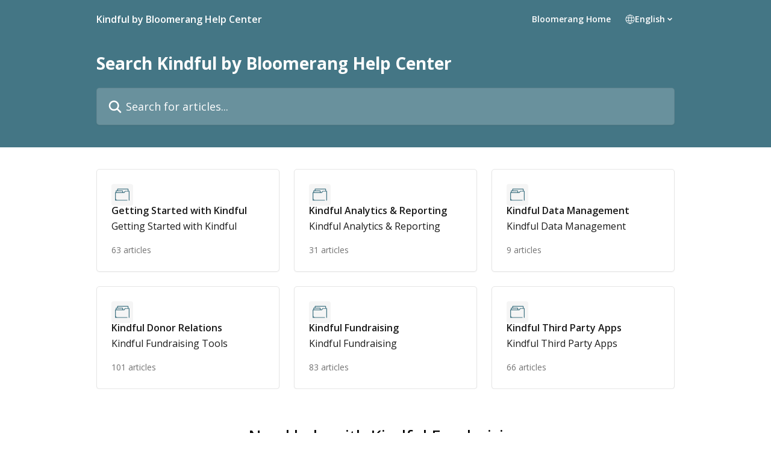

--- FILE ---
content_type: text/html; charset=utf-8
request_url: https://help.bloomerangkfl.com/en
body_size: 12305
content:
<!DOCTYPE html><html lang="en"><head><meta charSet="utf-8" data-next-head=""/><title data-next-head="">Kindful by Bloomerang Help Center</title><meta property="og:title" content="Kindful by Bloomerang Help Center" data-next-head=""/><meta name="twitter:title" content="Kindful by Bloomerang Help Center" data-next-head=""/><meta property="og:description" content="Kindful by Bloomerang Help Center" data-next-head=""/><meta name="twitter:description" content="Kindful by Bloomerang Help Center" data-next-head=""/><meta name="description" content="Kindful by Bloomerang Help Center" data-next-head=""/><meta property="og:type" content="website" data-next-head=""/><meta name="robots" content="all" data-next-head=""/><meta name="viewport" content="width=device-width, initial-scale=1" data-next-head=""/><link href="https://intercom.help/kindful-c33b4b/assets/favicon" rel="icon" data-next-head=""/><link rel="canonical" href="https://help.bloomerangkfl.com/en/" data-next-head=""/><link rel="alternate" href="https://help.bloomerangkfl.com/en/" hrefLang="en" data-next-head=""/><link rel="alternate" href="https://help.bloomerangkfl.com/en/" hrefLang="x-default" data-next-head=""/><link nonce="91hgJe/JOXkc7IJGBGO2paahO0GqS4utZH/Tq3rDMjk=" rel="preload" href="https://static.intercomassets.com/_next/static/css/3141721a1e975790.css" as="style"/><link nonce="91hgJe/JOXkc7IJGBGO2paahO0GqS4utZH/Tq3rDMjk=" rel="stylesheet" href="https://static.intercomassets.com/_next/static/css/3141721a1e975790.css" data-n-g=""/><link nonce="91hgJe/JOXkc7IJGBGO2paahO0GqS4utZH/Tq3rDMjk=" rel="preload" href="https://static.intercomassets.com/_next/static/css/13130565ff5657d1.css" as="style"/><link nonce="91hgJe/JOXkc7IJGBGO2paahO0GqS4utZH/Tq3rDMjk=" rel="stylesheet" href="https://static.intercomassets.com/_next/static/css/13130565ff5657d1.css"/><noscript data-n-css="91hgJe/JOXkc7IJGBGO2paahO0GqS4utZH/Tq3rDMjk="></noscript><script defer="" nonce="91hgJe/JOXkc7IJGBGO2paahO0GqS4utZH/Tq3rDMjk=" nomodule="" src="https://static.intercomassets.com/_next/static/chunks/polyfills-42372ed130431b0a.js"></script><script defer="" src="https://static.intercomassets.com/_next/static/chunks/5691.a412599123a5069e.js" nonce="91hgJe/JOXkc7IJGBGO2paahO0GqS4utZH/Tq3rDMjk="></script><script src="https://static.intercomassets.com/_next/static/chunks/webpack-bddfdcefc2f9fcc5.js" nonce="91hgJe/JOXkc7IJGBGO2paahO0GqS4utZH/Tq3rDMjk=" defer=""></script><script src="https://static.intercomassets.com/_next/static/chunks/framework-1f1b8d38c1d86c61.js" nonce="91hgJe/JOXkc7IJGBGO2paahO0GqS4utZH/Tq3rDMjk=" defer=""></script><script src="https://static.intercomassets.com/_next/static/chunks/main-867d51f9867933e7.js" nonce="91hgJe/JOXkc7IJGBGO2paahO0GqS4utZH/Tq3rDMjk=" defer=""></script><script src="https://static.intercomassets.com/_next/static/chunks/pages/_app-48cb5066bcd6f6c7.js" nonce="91hgJe/JOXkc7IJGBGO2paahO0GqS4utZH/Tq3rDMjk=" defer=""></script><script src="https://static.intercomassets.com/_next/static/chunks/d0502abb-aa607f45f5026044.js" nonce="91hgJe/JOXkc7IJGBGO2paahO0GqS4utZH/Tq3rDMjk=" defer=""></script><script src="https://static.intercomassets.com/_next/static/chunks/6190-ef428f6633b5a03f.js" nonce="91hgJe/JOXkc7IJGBGO2paahO0GqS4utZH/Tq3rDMjk=" defer=""></script><script src="https://static.intercomassets.com/_next/static/chunks/296-7834dcf3444315af.js" nonce="91hgJe/JOXkc7IJGBGO2paahO0GqS4utZH/Tq3rDMjk=" defer=""></script><script src="https://static.intercomassets.com/_next/static/chunks/1493-082b934bc7717cd6.js" nonce="91hgJe/JOXkc7IJGBGO2paahO0GqS4utZH/Tq3rDMjk=" defer=""></script><script src="https://static.intercomassets.com/_next/static/chunks/pages/%5BhelpCenterIdentifier%5D/%5Blocale%5D/landing-11986287b0fe7a13.js" nonce="91hgJe/JOXkc7IJGBGO2paahO0GqS4utZH/Tq3rDMjk=" defer=""></script><script src="https://static.intercomassets.com/_next/static/owCM6oqJUAqxAIiAh7wdD/_buildManifest.js" nonce="91hgJe/JOXkc7IJGBGO2paahO0GqS4utZH/Tq3rDMjk=" defer=""></script><script src="https://static.intercomassets.com/_next/static/owCM6oqJUAqxAIiAh7wdD/_ssgManifest.js" nonce="91hgJe/JOXkc7IJGBGO2paahO0GqS4utZH/Tq3rDMjk=" defer=""></script><meta name="sentry-trace" content="14d47b83311b9d7a0c58ae53fbf81b8d-4ddc5cbf98e8fb97-0"/><meta name="baggage" content="sentry-environment=production,sentry-release=26d76f7c84b09204ce798b2e4a56b669913ab165,sentry-public_key=187f842308a64dea9f1f64d4b1b9c298,sentry-trace_id=14d47b83311b9d7a0c58ae53fbf81b8d,sentry-org_id=2129,sentry-sampled=false,sentry-sample_rand=0.4254482515587129,sentry-sample_rate=0"/><style id="__jsx-69010022">:root{--body-bg: rgb(255, 255, 255);
--body-image: none;
--body-bg-rgb: 255, 255, 255;
--body-border: rgb(230, 230, 230);
--body-primary-color: #1a1a1a;
--body-secondary-color: #737373;
--body-reaction-bg: rgb(242, 242, 242);
--body-reaction-text-color: rgb(64, 64, 64);
--body-toc-active-border: #737373;
--body-toc-inactive-border: #f2f2f2;
--body-toc-inactive-color: #737373;
--body-toc-active-font-weight: 400;
--body-table-border: rgb(204, 204, 204);
--body-color: hsl(0, 0%, 0%);
--footer-bg: rgb(248, 250, 250);
--footer-image: none;
--footer-border: rgb(218, 229, 229);
--footer-color: hsl(0, 0%, 20%);
--header-bg: rgb(68, 118, 133);
--header-image: none;
--header-color: hsl(0, 0%, 100%);
--collection-card-bg: rgb(245, 245, 245);
--collection-card-image: none;
--collection-card-color: hsl(194, 32%, 39%);
--card-bg: rgb(255, 255, 255);
--card-border-color: rgb(230, 230, 230);
--card-border-inner-radius: 4px;
--card-border-radius: 5px;
--card-shadow: 0 1px 2px 0 rgb(0 0 0 / 0.05);
--search-bar-border-radius: 5px;
--search-bar-width: 100%;
--ticket-blue-bg-color: #dce1f9;
--ticket-blue-text-color: #334bfa;
--ticket-green-bg-color: #d7efdc;
--ticket-green-text-color: #0f7134;
--ticket-orange-bg-color: #ffebdb;
--ticket-orange-text-color: #b24d00;
--ticket-red-bg-color: #ffdbdb;
--ticket-red-text-color: #df2020;
--header-height: 245px;
--header-subheader-background-color: #447685;
--header-subheader-font-color: #ffffff;
--content-block-bg: rgb(255, 255, 255);
--content-block-image: none;
--content-block-color: hsl(0, 0%, 0%);
--content-block-button-bg: rgb(68, 118, 133);
--content-block-button-image: none;
--content-block-button-color: hsl(0, 0%, 100%);
--content-block-button-radius: 5px;
--content-block-margin: calc(-50vw + 50%);
--content-block-width: calc(100vw);
--primary-color: hsl(194, 32%, 39%);
--primary-color-alpha-10: hsla(194, 32%, 39%, 0.1);
--primary-color-alpha-60: hsla(194, 32%, 39%, 0.6);
--text-on-primary-color: #ffffff}</style><style id="__jsx-2765454075">:root{--font-family-primary: 'Open Sans', 'Open Sans Fallback'}</style><style id="__jsx-3995038989">:root{--font-family-secondary: 'Open Sans', 'Open Sans Fallback'}</style><style id="__jsx-1640240498">#search-bar{--search-bar-width: 100%}</style><style id="__jsx-1406699716">#header{--header-height: 245px}</style><style id="__jsx-cf6f0ea00fa5c760">.fade-background.jsx-cf6f0ea00fa5c760{background:radial-gradient(333.38%100%at 50%0%,rgba(var(--body-bg-rgb),0)0%,rgba(var(--body-bg-rgb),.00925356)11.67%,rgba(var(--body-bg-rgb),.0337355)21.17%,rgba(var(--body-bg-rgb),.0718242)28.85%,rgba(var(--body-bg-rgb),.121898)35.03%,rgba(var(--body-bg-rgb),.182336)40.05%,rgba(var(--body-bg-rgb),.251516)44.25%,rgba(var(--body-bg-rgb),.327818)47.96%,rgba(var(--body-bg-rgb),.409618)51.51%,rgba(var(--body-bg-rgb),.495297)55.23%,rgba(var(--body-bg-rgb),.583232)59.47%,rgba(var(--body-bg-rgb),.671801)64.55%,rgba(var(--body-bg-rgb),.759385)70.81%,rgba(var(--body-bg-rgb),.84436)78.58%,rgba(var(--body-bg-rgb),.9551)88.2%,rgba(var(--body-bg-rgb),1)100%),var(--header-image),var(--header-bg);background-size:cover;background-position-x:center}</style></head><body><div id="__next"><div dir="ltr" class="h-full w-full"><span class="hidden">Copyright (c) 2023, Intercom, Inc. (<a href="/cdn-cgi/l/email-protection" class="__cf_email__" data-cfemail="8ce0e9ebede0cce5e2f8e9feefe3e1a2e5e3">[email&#160;protected]</a>) with Reserved Font Name &quot;Open Sans&quot;.
      This Font Software is licensed under the SIL Open Font License, Version 1.1.</span><span class="hidden">Copyright (c) 2023, Intercom, Inc. (<a href="/cdn-cgi/l/email-protection" class="__cf_email__" data-cfemail="92fef7f5f3fed2fbfce6f7e0f1fdffbcfbfd">[email&#160;protected]</a>) with Reserved Font Name &quot;Open Sans&quot;.
      This Font Software is licensed under the SIL Open Font License, Version 1.1.</span><a href="#main-content" class="sr-only font-bold text-header-color focus:not-sr-only focus:absolute focus:left-4 focus:top-4 focus:z-50" aria-roledescription="Link, Press control-option-right-arrow to exit">Skip to main content</a><main class=""><header id="header" data-testid="header" class="jsx-cf6f0ea00fa5c760 flex flex-col text-header-color"><div class="jsx-cf6f0ea00fa5c760 relative flex grow flex-col mb-9 bg-header-bg bg-header-image bg-cover bg-center pb-9 sm:min-h-header"><div id="sr-announcement" aria-live="polite" class="jsx-cf6f0ea00fa5c760 sr-only"></div><div class="jsx-cf6f0ea00fa5c760 flex h-full flex-col items-center marker:shrink-0"><section class="relative flex w-full flex-col mb-6 pb-6"><div class="header__meta_wrapper flex justify-center px-5 pt-6 leading-none sm:px-10"><div class="flex items-center w-240" data-testid="subheader-container"><div class="mo__body header__site_name"><div class="header__logo"><a href="/en/"><span data-testid="logo-sitename" class="header__name">Kindful by Bloomerang Help Center</span></a></div></div><div><div class="flex items-center font-semibold"><div class="flex items-center md:hidden" data-testid="small-screen-children"><button class="flex items-center border-none bg-transparent px-1.5" data-testid="hamburger-menu-button" aria-label="Open menu"><svg width="24" height="24" viewBox="0 0 16 16" xmlns="http://www.w3.org/2000/svg" class="fill-current"><path d="M1.86861 2C1.38889 2 1 2.3806 1 2.85008C1 3.31957 1.38889 3.70017 1.86861 3.70017H14.1314C14.6111 3.70017 15 3.31957 15 2.85008C15 2.3806 14.6111 2 14.1314 2H1.86861Z"></path><path d="M1 8C1 7.53051 1.38889 7.14992 1.86861 7.14992H14.1314C14.6111 7.14992 15 7.53051 15 8C15 8.46949 14.6111 8.85008 14.1314 8.85008H1.86861C1.38889 8.85008 1 8.46949 1 8Z"></path><path d="M1 13.1499C1 12.6804 1.38889 12.2998 1.86861 12.2998H14.1314C14.6111 12.2998 15 12.6804 15 13.1499C15 13.6194 14.6111 14 14.1314 14H1.86861C1.38889 14 1 13.6194 1 13.1499Z"></path></svg></button><div class="fixed right-0 top-0 z-50 h-full w-full hidden" data-testid="hamburger-menu"><div class="flex h-full w-full justify-end bg-black bg-opacity-30"><div class="flex h-fit w-full flex-col bg-white opacity-100 sm:h-full sm:w-1/2"><button class="text-body-font flex items-center self-end border-none bg-transparent pr-6 pt-6" data-testid="hamburger-menu-close-button" aria-label="Close menu"><svg width="24" height="24" viewBox="0 0 16 16" xmlns="http://www.w3.org/2000/svg"><path d="M3.5097 3.5097C3.84165 3.17776 4.37984 3.17776 4.71178 3.5097L7.99983 6.79775L11.2879 3.5097C11.6198 3.17776 12.158 3.17776 12.49 3.5097C12.8219 3.84165 12.8219 4.37984 12.49 4.71178L9.20191 7.99983L12.49 11.2879C12.8219 11.6198 12.8219 12.158 12.49 12.49C12.158 12.8219 11.6198 12.8219 11.2879 12.49L7.99983 9.20191L4.71178 12.49C4.37984 12.8219 3.84165 12.8219 3.5097 12.49C3.17776 12.158 3.17776 11.6198 3.5097 11.2879L6.79775 7.99983L3.5097 4.71178C3.17776 4.37984 3.17776 3.84165 3.5097 3.5097Z"></path></svg></button><nav class="flex flex-col pl-4 text-black"><a target="_blank" rel="noopener noreferrer" href="https://www.bloomerang.com" class="mx-5 mb-5 text-md no-underline hover:opacity-80 md:mx-3 md:my-0 md:text-base" data-testid="header-link-0">Bloomerang Home</a><div class="relative cursor-pointer has-[:focus]:outline"><select class="peer absolute z-10 block h-6 w-full cursor-pointer opacity-0 md:text-base" aria-label="Change language" id="language-selector"><option value="/en/" class="text-black" selected="">English</option></select><div class="mb-10 ml-5 flex items-center gap-1 text-md hover:opacity-80 peer-hover:opacity-80 md:m-0 md:ml-3 md:text-base" aria-hidden="true"><svg id="locale-picker-globe" width="16" height="16" viewBox="0 0 16 16" fill="none" xmlns="http://www.w3.org/2000/svg" class="shrink-0" aria-hidden="true"><path d="M8 15C11.866 15 15 11.866 15 8C15 4.13401 11.866 1 8 1C4.13401 1 1 4.13401 1 8C1 11.866 4.13401 15 8 15Z" stroke="currentColor" stroke-linecap="round" stroke-linejoin="round"></path><path d="M8 15C9.39949 15 10.534 11.866 10.534 8C10.534 4.13401 9.39949 1 8 1C6.60051 1 5.466 4.13401 5.466 8C5.466 11.866 6.60051 15 8 15Z" stroke="currentColor" stroke-linecap="round" stroke-linejoin="round"></path><path d="M1.448 5.75989H14.524" stroke="currentColor" stroke-linecap="round" stroke-linejoin="round"></path><path d="M1.448 10.2402H14.524" stroke="currentColor" stroke-linecap="round" stroke-linejoin="round"></path></svg>English<svg id="locale-picker-arrow" width="16" height="16" viewBox="0 0 16 16" fill="none" xmlns="http://www.w3.org/2000/svg" class="shrink-0" aria-hidden="true"><path d="M5 6.5L8.00093 9.5L11 6.50187" stroke="currentColor" stroke-width="1.5" stroke-linecap="round" stroke-linejoin="round"></path></svg></div></div></nav></div></div></div></div><nav class="hidden items-center md:flex" data-testid="large-screen-children"><a target="_blank" rel="noopener noreferrer" href="https://www.bloomerang.com" class="mx-5 mb-5 text-md no-underline hover:opacity-80 md:mx-3 md:my-0 md:text-base" data-testid="header-link-0">Bloomerang Home</a><div class="relative cursor-pointer has-[:focus]:outline"><select class="peer absolute z-10 block h-6 w-full cursor-pointer opacity-0 md:text-base" aria-label="Change language" id="language-selector"><option value="/en/" class="text-black" selected="">English</option></select><div class="mb-10 ml-5 flex items-center gap-1 text-md hover:opacity-80 peer-hover:opacity-80 md:m-0 md:ml-3 md:text-base" aria-hidden="true"><svg id="locale-picker-globe" width="16" height="16" viewBox="0 0 16 16" fill="none" xmlns="http://www.w3.org/2000/svg" class="shrink-0" aria-hidden="true"><path d="M8 15C11.866 15 15 11.866 15 8C15 4.13401 11.866 1 8 1C4.13401 1 1 4.13401 1 8C1 11.866 4.13401 15 8 15Z" stroke="currentColor" stroke-linecap="round" stroke-linejoin="round"></path><path d="M8 15C9.39949 15 10.534 11.866 10.534 8C10.534 4.13401 9.39949 1 8 1C6.60051 1 5.466 4.13401 5.466 8C5.466 11.866 6.60051 15 8 15Z" stroke="currentColor" stroke-linecap="round" stroke-linejoin="round"></path><path d="M1.448 5.75989H14.524" stroke="currentColor" stroke-linecap="round" stroke-linejoin="round"></path><path d="M1.448 10.2402H14.524" stroke="currentColor" stroke-linecap="round" stroke-linejoin="round"></path></svg>English<svg id="locale-picker-arrow" width="16" height="16" viewBox="0 0 16 16" fill="none" xmlns="http://www.w3.org/2000/svg" class="shrink-0" aria-hidden="true"><path d="M5 6.5L8.00093 9.5L11 6.50187" stroke="currentColor" stroke-width="1.5" stroke-linecap="round" stroke-linejoin="round"></path></svg></div></div></nav></div></div></div></div></section><section class="relative mx-5 flex h-full w-full flex-col items-center px-5 sm:px-10"><div class="flex h-full max-w-full flex-col w-240 justify-center" data-testid="main-header-container"><h1 class="text-7 mb-6 text-welcome-message font-bold text-header-color text-start">Search Kindful by Bloomerang Help Center</h1><div id="search-bar" class="relative w-full"><form action="/en/" autoComplete="off"><div class="flex w-full flex-col items-start"><div class="relative flex w-full sm:w-search-bar"><label for="search-input" class="sr-only">Search for articles...</label><input id="search-input" type="text" autoComplete="off" class="peer w-full rounded-search-bar border border-black-alpha-8 bg-white-alpha-20 p-4 ps-12 font-secondary text-lg text-header-color shadow-search-bar outline-none transition ease-linear placeholder:text-header-color hover:bg-white-alpha-27 hover:shadow-search-bar-hover focus:border-transparent focus:bg-white focus:text-black-10 focus:shadow-search-bar-focused placeholder:focus:text-black-45" placeholder="Search for articles..." name="q" aria-label="Search for articles..." value=""/><div class="absolute inset-y-0 start-0 flex items-center fill-header-color peer-focus-visible:fill-black-45 pointer-events-none ps-5"><svg width="22" height="21" viewBox="0 0 22 21" xmlns="http://www.w3.org/2000/svg" class="fill-inherit" aria-hidden="true"><path fill-rule="evenodd" clip-rule="evenodd" d="M3.27485 8.7001C3.27485 5.42781 5.92757 2.7751 9.19985 2.7751C12.4721 2.7751 15.1249 5.42781 15.1249 8.7001C15.1249 11.9724 12.4721 14.6251 9.19985 14.6251C5.92757 14.6251 3.27485 11.9724 3.27485 8.7001ZM9.19985 0.225098C4.51924 0.225098 0.724854 4.01948 0.724854 8.7001C0.724854 13.3807 4.51924 17.1751 9.19985 17.1751C11.0802 17.1751 12.8176 16.5627 14.2234 15.5265L19.0981 20.4013C19.5961 20.8992 20.4033 20.8992 20.9013 20.4013C21.3992 19.9033 21.3992 19.0961 20.9013 18.5981L16.0264 13.7233C17.0625 12.3176 17.6749 10.5804 17.6749 8.7001C17.6749 4.01948 13.8805 0.225098 9.19985 0.225098Z"></path></svg></div></div></div></form></div></div></section></div></div></header><div class="z-1 flex shrink-0 grow basis-auto justify-center px-5 sm:px-10"><section data-testid="main-content" id="main-content" class="max-w-full w-240"><section data-testid="landing-section"><div class="flex flex-col gap-12"><div class="grid auto-rows-auto gap-x-4 sm:gap-x-6 gap-y-4 sm:gap-y-6 md:grid-cols-3" role="list"><a href="https://help.bloomerangkfl.com/en/collections/15296481-getting-started-with-kindful" data-testid="collection-card-classic" class="collection-link group/collection-summary flex grow overflow-hidden border border-solid border-card-border bg-card-bg no-underline shadow-card transition ease-linear rounded-card hover:border-primary-alpha-60 flex-col"><div class="flex grow flex-col gap-4 p-5 sm:flex-col sm:p-6" id="getting-started-with-kindful"><div id="collection-icon-15296481" class="flex items-center rounded-card-inner bg-cover bg-center h-9 w-9 justify-center bg-collection-card-bg bg-collection-card-image" data-test-collection-photo="true"><div class="h-6 w-6"><img src="https://intercom.help/kindful-c33b4b/assets/svg/icon:folder/447685" alt="" width="100%" height="100%" loading="lazy"/></div></div><div class="intercom-force-break flex w-full flex-1 flex-col text-body-primary-color justify-between"><div><div class="-mt-1 mb-0.5 line-clamp-2 text-md font-semibold leading-normal text-body-primary-color transition ease-linear group-hover/collection-summary:text-primary sm:line-clamp-1" data-testid="collection-name">Getting Started with Kindful</div><p class="mb-0 mt-0 line-clamp-3 text-md sm:line-clamp-3">Getting Started with Kindful</p></div><div class="mt-4"><div class="flex"><span class="line-clamp-1 flex text-base text-body-secondary-color">63 articles</span></div></div></div></div></a><a href="https://help.bloomerangkfl.com/en/collections/15296487-kindful-analytics-reporting" data-testid="collection-card-classic" class="collection-link group/collection-summary flex grow overflow-hidden border border-solid border-card-border bg-card-bg no-underline shadow-card transition ease-linear rounded-card hover:border-primary-alpha-60 flex-col"><div class="flex grow flex-col gap-4 p-5 sm:flex-col sm:p-6" id="kindful-analytics-reporting"><div id="collection-icon-15296487" class="flex items-center rounded-card-inner bg-cover bg-center h-9 w-9 justify-center bg-collection-card-bg bg-collection-card-image" data-test-collection-photo="true"><div class="h-6 w-6"><img src="https://intercom.help/kindful-c33b4b/assets/svg/icon:folder/447685" alt="" width="100%" height="100%" loading="lazy"/></div></div><div class="intercom-force-break flex w-full flex-1 flex-col text-body-primary-color justify-between"><div><div class="-mt-1 mb-0.5 line-clamp-2 text-md font-semibold leading-normal text-body-primary-color transition ease-linear group-hover/collection-summary:text-primary sm:line-clamp-1" data-testid="collection-name">Kindful Analytics &amp; Reporting</div><p class="mb-0 mt-0 line-clamp-3 text-md sm:line-clamp-3">Kindful Analytics &amp; Reporting</p></div><div class="mt-4"><div class="flex"><span class="line-clamp-1 flex text-base text-body-secondary-color">31 articles</span></div></div></div></div></a><a href="https://help.bloomerangkfl.com/en/collections/15296497-kindful-data-management" data-testid="collection-card-classic" class="collection-link group/collection-summary flex grow overflow-hidden border border-solid border-card-border bg-card-bg no-underline shadow-card transition ease-linear rounded-card hover:border-primary-alpha-60 flex-col"><div class="flex grow flex-col gap-4 p-5 sm:flex-col sm:p-6" id="kindful-data-management"><div id="collection-icon-15296497" class="flex items-center rounded-card-inner bg-cover bg-center h-9 w-9 justify-center bg-collection-card-bg bg-collection-card-image" data-test-collection-photo="true"><div class="h-6 w-6"><img src="https://intercom.help/kindful-c33b4b/assets/svg/icon:folder/447685" alt="" width="100%" height="100%" loading="lazy"/></div></div><div class="intercom-force-break flex w-full flex-1 flex-col text-body-primary-color justify-between"><div><div class="-mt-1 mb-0.5 line-clamp-2 text-md font-semibold leading-normal text-body-primary-color transition ease-linear group-hover/collection-summary:text-primary sm:line-clamp-1" data-testid="collection-name">Kindful Data Management</div><p class="mb-0 mt-0 line-clamp-3 text-md sm:line-clamp-3">Kindful Data Management</p></div><div class="mt-4"><div class="flex"><span class="line-clamp-1 flex text-base text-body-secondary-color">9 articles</span></div></div></div></div></a><a href="https://help.bloomerangkfl.com/en/collections/15296503-kindful-donor-relations" data-testid="collection-card-classic" class="collection-link group/collection-summary flex grow overflow-hidden border border-solid border-card-border bg-card-bg no-underline shadow-card transition ease-linear rounded-card hover:border-primary-alpha-60 flex-col"><div class="flex grow flex-col gap-4 p-5 sm:flex-col sm:p-6" id="kindful-donor-relations"><div id="collection-icon-15296503" class="flex items-center rounded-card-inner bg-cover bg-center h-9 w-9 justify-center bg-collection-card-bg bg-collection-card-image" data-test-collection-photo="true"><div class="h-6 w-6"><img src="https://intercom.help/kindful-c33b4b/assets/svg/icon:folder/447685" alt="" width="100%" height="100%" loading="lazy"/></div></div><div class="intercom-force-break flex w-full flex-1 flex-col text-body-primary-color justify-between"><div><div class="-mt-1 mb-0.5 line-clamp-2 text-md font-semibold leading-normal text-body-primary-color transition ease-linear group-hover/collection-summary:text-primary sm:line-clamp-1" data-testid="collection-name">Kindful Donor Relations</div><p class="mb-0 mt-0 line-clamp-3 text-md sm:line-clamp-3">Kindful Fundraising Tools</p></div><div class="mt-4"><div class="flex"><span class="line-clamp-1 flex text-base text-body-secondary-color">101 articles</span></div></div></div></div></a><a href="https://help.bloomerangkfl.com/en/collections/15296514-kindful-fundraising" data-testid="collection-card-classic" class="collection-link group/collection-summary flex grow overflow-hidden border border-solid border-card-border bg-card-bg no-underline shadow-card transition ease-linear rounded-card hover:border-primary-alpha-60 flex-col"><div class="flex grow flex-col gap-4 p-5 sm:flex-col sm:p-6" id="kindful-fundraising"><div id="collection-icon-15296514" class="flex items-center rounded-card-inner bg-cover bg-center h-9 w-9 justify-center bg-collection-card-bg bg-collection-card-image" data-test-collection-photo="true"><div class="h-6 w-6"><img src="https://intercom.help/kindful-c33b4b/assets/svg/icon:folder/447685" alt="" width="100%" height="100%" loading="lazy"/></div></div><div class="intercom-force-break flex w-full flex-1 flex-col text-body-primary-color justify-between"><div><div class="-mt-1 mb-0.5 line-clamp-2 text-md font-semibold leading-normal text-body-primary-color transition ease-linear group-hover/collection-summary:text-primary sm:line-clamp-1" data-testid="collection-name">Kindful Fundraising</div><p class="mb-0 mt-0 line-clamp-3 text-md sm:line-clamp-3">Kindful Fundraising</p></div><div class="mt-4"><div class="flex"><span class="line-clamp-1 flex text-base text-body-secondary-color">83 articles</span></div></div></div></div></a><a href="https://help.bloomerangkfl.com/en/collections/15296541-kindful-third-party-apps" data-testid="collection-card-classic" class="collection-link group/collection-summary flex grow overflow-hidden border border-solid border-card-border bg-card-bg no-underline shadow-card transition ease-linear rounded-card hover:border-primary-alpha-60 flex-col"><div class="flex grow flex-col gap-4 p-5 sm:flex-col sm:p-6" id="kindful-third-party-apps"><div id="collection-icon-15296541" class="flex items-center rounded-card-inner bg-cover bg-center h-9 w-9 justify-center bg-collection-card-bg bg-collection-card-image" data-test-collection-photo="true"><div class="h-6 w-6"><img src="https://intercom.help/kindful-c33b4b/assets/svg/icon:folder/447685" alt="" width="100%" height="100%" loading="lazy"/></div></div><div class="intercom-force-break flex w-full flex-1 flex-col text-body-primary-color justify-between"><div><div class="-mt-1 mb-0.5 line-clamp-2 text-md font-semibold leading-normal text-body-primary-color transition ease-linear group-hover/collection-summary:text-primary sm:line-clamp-1" data-testid="collection-name">Kindful Third Party Apps</div><p class="mb-0 mt-0 line-clamp-3 text-md sm:line-clamp-3">Kindful Third Party Apps</p></div><div class="mt-4"><div class="flex"><span class="line-clamp-1 flex text-base text-body-secondary-color">66 articles</span></div></div></div></div></a></div><section data-testid="content-block-section" class="ml-content-block flex w-content-block flex-col items-center bg-content-block-bg bg-content-block-image bg-cover bg-center bg-no-repeat py-14 text-content-block"><div class="flex flex-col items-center px-6 sm:w-[482px] sm:px-0"><header class="text-center text-[28px] font-medium" data-testid="content-block-title">Need help with Kindful Fundraising for Bloomerang CRM?</header><div class="mt-2 whitespace-pre-wrap text-center" data-testid="content-block-description">Visit the Bloomerang Help Center for help articles on using  Kindful Fundraising.</div><a href="https://help.bloomerang.com" target="_blank" rel="noopener noreferrer" class="mt-6 rounded-content-button bg-content-block-button-bg px-[14px] py-2 font-semibold text-content-block-button">Go to Bloomerang Help Center</a></div></section></div></section></section></div><footer id="footer" class="mt-24 shrink-0 bg-footer-bg px-0 py-12 text-left text-base text-footer-color"><div class="shrink-0 grow basis-auto px-5 sm:px-10"><div class="mx-auto max-w-240 sm:w-auto"><div><div class="text-center" data-testid="simple-footer-layout"><div class="align-middle text-lg text-footer-color"><a class="no-underline" href="/en/"><span data-testid="logo-sitename">Kindful by Bloomerang Help Center</span></a></div><div class="mt-3 text-base">© 2025 Bloomerang. All rights reserved.</div><div class="mt-10" data-testid="simple-footer-links"><div class="flex flex-row justify-center"><span><ul data-testid="custom-links" class="mb-4 p-0" id="custom-links"><li class="mx-3 inline-block list-none"><a target="_blank" href="https://bloomerang.com/security-policy/" rel="nofollow noreferrer noopener" data-testid="footer-custom-link-0" class="no-underline">Terms of Service</a></li><li class="mx-3 inline-block list-none"><a target="_blank" href="https://bloomerang.com/privacy-policy/" rel="nofollow noreferrer noopener" data-testid="footer-custom-link-1" class="no-underline">Privacy Policy</a></li><li class="mx-3 inline-block list-none"><a target="_blank" href="https://bloomerang.com/openness/" rel="nofollow noreferrer noopener" data-testid="footer-custom-link-2" class="no-underline">Openness</a></li><li class="mx-3 inline-block list-none"><a target="_blank" href="https://bloomerang.com/gdpr/" rel="nofollow noreferrer noopener" data-testid="footer-custom-link-3" class="no-underline">GDPR</a></li></ul></span></div><ul data-testid="social-links" class="flex flex-wrap items-center gap-4 p-0 justify-center" id="social-links"><li class="list-none align-middle"><a target="_blank" href="https://www.facebook.com/bloomerangtech" rel="nofollow noreferrer noopener" data-testid="footer-social-link-0" class="no-underline"><img src="https://intercom.help/kindful-c33b4b/assets/svg/icon:social-facebook/333333" alt="" aria-label="https://www.facebook.com/bloomerangtech" width="16" height="16" loading="lazy" data-testid="social-icon-facebook"/></a></li><li class="list-none align-middle"><a target="_blank" href="https://www.linkedin.com/company/bloomerang" rel="nofollow noreferrer noopener" data-testid="footer-social-link-1" class="no-underline"><img src="https://intercom.help/kindful-c33b4b/assets/svg/icon:social-linkedin/333333" alt="" aria-label="https://www.linkedin.com/company/bloomerang" width="16" height="16" loading="lazy" data-testid="social-icon-linkedin"/></a></li><li class="list-none align-middle"><a target="_blank" href="https://www.twitter.com/bloomerangTech" rel="nofollow noreferrer noopener" data-testid="footer-social-link-2" class="no-underline"><img src="https://intercom.help/kindful-c33b4b/assets/svg/icon:social-twitter-x/333333" alt="" aria-label="https://www.twitter.com/bloomerangTech" width="16" height="16" loading="lazy" data-testid="social-icon-x"/></a></li><li class="list-none align-middle"><a target="_blank" href="https://www.youtube.com/channel/UCQiXrHMFi2EI5dKtjcIv-2A" rel="nofollow noreferrer noopener" data-testid="footer-social-link-3" class="no-underline"><img src="https://intercom.help/kindful-c33b4b/assets/svg/icon:social-youtube/333333" alt="" aria-label="https://www.youtube.com/channel/UCQiXrHMFi2EI5dKtjcIv-2A" width="16" height="16" loading="lazy" data-testid="social-icon-youtube"/></a></li></ul></div><div class="mt-10 flex justify-center"><div class="flex items-center text-sm" data-testid="intercom-advert-branding"><svg width="14" height="14" viewBox="0 0 16 16" fill="none" xmlns="http://www.w3.org/2000/svg"><title>Intercom</title><g clip-path="url(#clip0_1870_86937)"><path d="M14 0H2C0.895 0 0 0.895 0 2V14C0 15.105 0.895 16 2 16H14C15.105 16 16 15.105 16 14V2C16 0.895 15.105 0 14 0ZM10.133 3.02C10.133 2.727 10.373 2.49 10.667 2.49C10.961 2.49 11.2 2.727 11.2 3.02V10.134C11.2 10.428 10.96 10.667 10.667 10.667C10.372 10.667 10.133 10.427 10.133 10.134V3.02ZM7.467 2.672C7.467 2.375 7.705 2.132 8 2.132C8.294 2.132 8.533 2.375 8.533 2.672V10.484C8.533 10.781 8.293 11.022 8 11.022C7.705 11.022 7.467 10.782 7.467 10.484V2.672ZM4.8 3.022C4.8 2.727 5.04 2.489 5.333 2.489C5.628 2.489 5.867 2.726 5.867 3.019V10.133C5.867 10.427 5.627 10.666 5.333 10.666C5.039 10.666 4.8 10.426 4.8 10.133V3.02V3.022ZM2.133 4.088C2.133 3.792 2.373 3.554 2.667 3.554C2.961 3.554 3.2 3.792 3.2 4.087V8.887C3.2 9.18 2.96 9.419 2.667 9.419C2.372 9.419 2.133 9.179 2.133 8.886V4.086V4.088ZM13.68 12.136C13.598 12.206 11.622 13.866 8 13.866C4.378 13.866 2.402 12.206 2.32 12.136C2.096 11.946 2.07 11.608 2.262 11.384C2.452 11.161 2.789 11.134 3.012 11.324C3.044 11.355 4.808 12.8 8 12.8C11.232 12.8 12.97 11.343 12.986 11.328C13.209 11.138 13.546 11.163 13.738 11.386C13.93 11.61 13.904 11.946 13.68 12.138V12.136ZM13.867 8.886C13.867 9.181 13.627 9.42 13.333 9.42C13.039 9.42 12.8 9.18 12.8 8.887V4.087C12.8 3.791 13.04 3.553 13.333 3.553C13.628 3.553 13.867 3.791 13.867 4.086V8.886Z" class="fill-current"></path></g><defs><clipPath id="clip0_1870_86937"><rect width="16" height="16" fill="none"></rect></clipPath></defs></svg><a href="https://www.intercom.com/intercom-link?company=Bloomerang+Help+Center&amp;solution=customer-support&amp;utm_campaign=intercom-link&amp;utm_content=We+run+on+Intercom&amp;utm_medium=help-center&amp;utm_referrer=https%3A%2F%2Fhelp.bloomerangkfl.com%2Fen&amp;utm_source=desktop-web" class="pl-2 align-middle no-underline">We run on Intercom</a></div></div></div></div></div></div></footer></main></div></div><script data-cfasync="false" src="/cdn-cgi/scripts/5c5dd728/cloudflare-static/email-decode.min.js"></script><script id="__NEXT_DATA__" type="application/json" nonce="91hgJe/JOXkc7IJGBGO2paahO0GqS4utZH/Tq3rDMjk=">{"props":{"pageProps":{"app":{"id":"bkj6k0nb","messengerUrl":"https://widget.intercom.io/widget/bkj6k0nb","name":"Bloomerang Help Center","poweredByIntercomUrl":"https://www.intercom.com/intercom-link?company=Bloomerang+Help+Center\u0026solution=customer-support\u0026utm_campaign=intercom-link\u0026utm_content=We+run+on+Intercom\u0026utm_medium=help-center\u0026utm_referrer=https%3A%2F%2Fhelp.bloomerangkfl.com%2Fen\u0026utm_source=desktop-web","features":{"consentBannerBeta":false,"customNotFoundErrorMessage":false,"disableFontPreloading":false,"disableNoMarginClassTransformation":false,"finOnHelpCenter":false,"hideIconsWithBackgroundImages":false,"messengerCustomFonts":false}},"helpCenterSite":{"customDomain":"help.bloomerangkfl.com","defaultLocale":"en","disableBranding":false,"externalLoginName":null,"externalLoginUrl":null,"footerContactDetails":"© 2025 Bloomerang. All rights reserved.","footerLinks":{"custom":[{"id":83136,"help_center_site_id":4583510,"title":"Terms of Service","url":"https://bloomerang.com/security-policy/","sort_order":1,"link_location":"footer","site_link_group_id":103842},{"id":83137,"help_center_site_id":4583510,"title":"Privacy Policy","url":"https://bloomerang.com/privacy-policy/","sort_order":2,"link_location":"footer","site_link_group_id":103842},{"id":83138,"help_center_site_id":4583510,"title":"Openness","url":"https://bloomerang.com/openness/","sort_order":3,"link_location":"footer","site_link_group_id":103842},{"id":83139,"help_center_site_id":4583510,"title":"GDPR","url":"https://bloomerang.com/gdpr/","sort_order":4,"link_location":"footer","site_link_group_id":103842}],"socialLinks":[{"iconUrl":"https://intercom.help/kindful-c33b4b/assets/svg/icon:social-facebook","provider":"facebook","url":"https://www.facebook.com/bloomerangtech"},{"iconUrl":"https://intercom.help/kindful-c33b4b/assets/svg/icon:social-linkedin","provider":"linkedin","url":"https://www.linkedin.com/company/bloomerang"},{"iconUrl":"https://intercom.help/kindful-c33b4b/assets/svg/icon:social-twitter-x","provider":"x","url":"https://www.twitter.com/bloomerangTech"},{"iconUrl":"https://intercom.help/kindful-c33b4b/assets/svg/icon:social-youtube","provider":"youtube","url":"https://www.youtube.com/channel/UCQiXrHMFi2EI5dKtjcIv-2A"}],"linkGroups":[{"title":"Legal","links":[{"title":"Terms of Service","url":"https://bloomerang.com/security-policy/"},{"title":"Privacy Policy","url":"https://bloomerang.com/privacy-policy/"},{"title":"Openness","url":"https://bloomerang.com/openness/"},{"title":"GDPR","url":"https://bloomerang.com/gdpr/"}]}]},"headerLinks":[{"site_link_group_id":103838,"id":83133,"help_center_site_id":4583510,"title":"Bloomerang Home","url":"https://www.bloomerang.com","sort_order":1,"link_location":"header"}],"homeCollectionCols":3,"googleAnalyticsTrackingId":null,"googleTagManagerId":null,"pathPrefixForCustomDomain":null,"seoIndexingEnabled":true,"helpCenterId":4583510,"url":"https://help.bloomerangkfl.com","customizedFooterTextContent":null,"consentBannerConfig":null,"canInjectCustomScripts":false,"scriptSection":1,"customScriptFilesExist":false},"localeLinks":[{"id":"en","absoluteUrl":"https://help.bloomerangkfl.com/en/","available":true,"name":"English","selected":true,"url":"/en/"}],"requestContext":{"articleSource":null,"academy":false,"canonicalUrl":"https://help.bloomerangkfl.com/en/","headerless":false,"isDefaultDomainRequest":false,"nonce":"91hgJe/JOXkc7IJGBGO2paahO0GqS4utZH/Tq3rDMjk=","rootUrl":"/en/","sheetUserCipher":null,"type":"help-center"},"theme":{"color":"447685","siteName":"Kindful by Bloomerang Help Center","headline":"Search Kindful by Bloomerang Help Center","headerFontColor":"ffffff","logo":null,"logoHeight":null,"header":null,"favicon":"https://intercom.help/kindful-c33b4b/assets/favicon","locale":"en","homeUrl":null,"social":null,"urlPrefixForDefaultDomain":"https://intercom.help/kindful-c33b4b","customDomain":"help.bloomerangkfl.com","customDomainUsesSsl":true,"customizationOptions":{"customizationType":1,"header":{"backgroundColor":"#447685","fontColor":"#ffffff","fadeToEdge":false,"backgroundGradient":null,"backgroundImageId":null,"backgroundImageUrl":null},"body":{"backgroundColor":"#ffffff","fontColor":null,"fadeToEdge":null,"backgroundGradient":null,"backgroundImageId":null},"footer":{"backgroundColor":"#f8fafa","fontColor":"#333333","fadeToEdge":null,"backgroundGradient":null,"backgroundImageId":null,"showRichTextField":false},"layout":{"homePage":{"blocks":[{"type":"tickets-portal-link","enabled":false},{"type":"article-list","columns":2,"enabled":false,"localizedContent":[{"title":"","locale":"en","links":[{"articleId":"empty_article_slot","type":"article-link"},{"articleId":"empty_article_slot","type":"article-link"},{"articleId":"empty_article_slot","type":"article-link"},{"articleId":"empty_article_slot","type":"article-link"},{"articleId":"empty_article_slot","type":"article-link"},{"articleId":"empty_article_slot","type":"article-link"}]}]},{"type":"collection-list","columns":3,"template":0},{"type":"content-block","enabled":true,"columns":1}]},"collectionsPage":{"showArticleDescriptions":false},"articlePage":{},"searchPage":{}},"collectionCard":{"global":{"backgroundColor":"#F5F5F5","fontColor":"#447685","fadeToEdge":null,"backgroundGradient":null,"backgroundImageId":null,"showIcons":true,"backgroundImageUrl":null},"collections":[]},"global":{"font":{"customFontFaces":[],"primary":"Open Sans","secondary":"Open Sans"},"componentStyle":{"card":{"type":"bordered","borderRadius":5}},"namedComponents":{"header":{"subheader":{"enabled":false,"style":{"backgroundColor":"#447685","fontColor":"#ffffff"}},"style":{"height":"245px","align":"start","justify":"center"}},"searchBar":{"style":{"width":"100%","borderRadius":5}},"footer":{"type":0}},"brand":{"colors":[],"websiteUrl":""}},"contentBlock":{"blockStyle":{"backgroundColor":"#ffffff","fontColor":"#000000","fadeToEdge":null,"backgroundGradient":null,"backgroundImageId":null,"backgroundImageUrl":null},"buttonOptions":{"backgroundColor":"#447685","fontColor":"#ffffff","borderRadius":5},"isFullWidth":true}},"helpCenterName":"Kindful","footerLogo":null,"footerLogoHeight":null,"localisedInformation":{"contentBlock":{"locale":"en","title":"Need help with Kindful Fundraising for Bloomerang CRM?","withButton":true,"description":"Visit the Bloomerang Help Center for help articles on using  Kindful Fundraising.","buttonTitle":"Go to Bloomerang Help Center","buttonUrl":"https://help.bloomerang.com"}}},"user":{"userId":"d0791b58-1da1-45d0-8b4c-9e658cc560ab","role":"visitor_role","country_code":null},"home":{"collections":[{"articleCount":63,"authorCount":0,"authors":[],"description":"Getting Started with Kindful","iconContentType":"image/svg+xml","iconUrl":"https://intercom.help/kindful-c33b4b/assets/svg/icon:folder","id":"15296481","name":"Getting Started with Kindful","slug":"getting-started-with-kindful","url":"https://help.bloomerangkfl.com/en/collections/15296481-getting-started-with-kindful"},{"articleCount":31,"authorCount":0,"authors":[],"description":"Kindful Analytics \u0026 Reporting","iconContentType":"image/svg+xml","iconUrl":"https://intercom.help/kindful-c33b4b/assets/svg/icon:folder","id":"15296487","name":"Kindful Analytics \u0026 Reporting","slug":"kindful-analytics-reporting","url":"https://help.bloomerangkfl.com/en/collections/15296487-kindful-analytics-reporting"},{"articleCount":9,"authorCount":0,"authors":[],"description":"Kindful Data Management","iconContentType":"image/svg+xml","iconUrl":"https://intercom.help/kindful-c33b4b/assets/svg/icon:folder","id":"15296497","name":"Kindful Data Management","slug":"kindful-data-management","url":"https://help.bloomerangkfl.com/en/collections/15296497-kindful-data-management"},{"articleCount":101,"authorCount":0,"authors":[],"description":"Kindful Fundraising Tools","iconContentType":"image/svg+xml","iconUrl":"https://intercom.help/kindful-c33b4b/assets/svg/icon:folder","id":"15296503","name":"Kindful Donor Relations","slug":"kindful-donor-relations","url":"https://help.bloomerangkfl.com/en/collections/15296503-kindful-donor-relations"},{"articleCount":83,"authorCount":0,"authors":[],"description":"Kindful Fundraising","iconContentType":"image/svg+xml","iconUrl":"https://intercom.help/kindful-c33b4b/assets/svg/icon:folder","id":"15296514","name":"Kindful Fundraising","slug":"kindful-fundraising","url":"https://help.bloomerangkfl.com/en/collections/15296514-kindful-fundraising"},{"articleCount":66,"authorCount":0,"authors":[],"description":"Kindful Third Party Apps","iconContentType":"image/svg+xml","iconUrl":"https://intercom.help/kindful-c33b4b/assets/svg/icon:folder","id":"15296541","name":"Kindful Third Party Apps","slug":"kindful-third-party-apps","url":"https://help.bloomerangkfl.com/en/collections/15296541-kindful-third-party-apps"}],"layout":{"blocks":[{"type":"collection-list","template":0,"columns":3},{"type":"content-block","columns":1}]}},"themeCSSCustomProperties":{"--body-bg":"rgb(255, 255, 255)","--body-image":"none","--body-bg-rgb":"255, 255, 255","--body-border":"rgb(230, 230, 230)","--body-primary-color":"#1a1a1a","--body-secondary-color":"#737373","--body-reaction-bg":"rgb(242, 242, 242)","--body-reaction-text-color":"rgb(64, 64, 64)","--body-toc-active-border":"#737373","--body-toc-inactive-border":"#f2f2f2","--body-toc-inactive-color":"#737373","--body-toc-active-font-weight":400,"--body-table-border":"rgb(204, 204, 204)","--body-color":"hsl(0, 0%, 0%)","--footer-bg":"rgb(248, 250, 250)","--footer-image":"none","--footer-border":"rgb(218, 229, 229)","--footer-color":"hsl(0, 0%, 20%)","--header-bg":"rgb(68, 118, 133)","--header-image":"none","--header-color":"hsl(0, 0%, 100%)","--collection-card-bg":"rgb(245, 245, 245)","--collection-card-image":"none","--collection-card-color":"hsl(194, 32%, 39%)","--card-bg":"rgb(255, 255, 255)","--card-border-color":"rgb(230, 230, 230)","--card-border-inner-radius":"4px","--card-border-radius":"5px","--card-shadow":"0 1px 2px 0 rgb(0 0 0 / 0.05)","--search-bar-border-radius":"5px","--search-bar-width":"100%","--ticket-blue-bg-color":"#dce1f9","--ticket-blue-text-color":"#334bfa","--ticket-green-bg-color":"#d7efdc","--ticket-green-text-color":"#0f7134","--ticket-orange-bg-color":"#ffebdb","--ticket-orange-text-color":"#b24d00","--ticket-red-bg-color":"#ffdbdb","--ticket-red-text-color":"#df2020","--header-height":"245px","--header-subheader-background-color":"#447685","--header-subheader-font-color":"#ffffff","--content-block-bg":"rgb(255, 255, 255)","--content-block-image":"none","--content-block-color":"hsl(0, 0%, 0%)","--content-block-button-bg":"rgb(68, 118, 133)","--content-block-button-image":"none","--content-block-button-color":"hsl(0, 0%, 100%)","--content-block-button-radius":"5px","--content-block-margin":"calc(-50vw + 50%)","--content-block-width":"calc(100vw)","--primary-color":"hsl(194, 32%, 39%)","--primary-color-alpha-10":"hsla(194, 32%, 39%, 0.1)","--primary-color-alpha-60":"hsla(194, 32%, 39%, 0.6)","--text-on-primary-color":"#ffffff"},"intl":{"defaultLocale":"en","locale":"en","messages":{"layout.skip_to_main_content":"Skip to main content","layout.skip_to_main_content_exit":"Link, Press control-option-right-arrow to exit","article.attachment_icon":"Attachment icon","article.related_articles":"Related Articles","article.written_by":"Written by \u003cb\u003e{author}\u003c/b\u003e","article.table_of_contents":"Table of contents","breadcrumb.all_collections":"All Collections","breadcrumb.aria_label":"Breadcrumb","collection.article_count.one":"{count} article","collection.article_count.other":"{count} articles","collection.articles_heading":"Articles","collection.sections_heading":"Collections","collection.written_by.one":"Written by \u003cb\u003e{author}\u003c/b\u003e","collection.written_by.two":"Written by \u003cb\u003e{author1}\u003c/b\u003e and \u003cb\u003e{author2}\u003c/b\u003e","collection.written_by.three":"Written by \u003cb\u003e{author1}\u003c/b\u003e, \u003cb\u003e{author2}\u003c/b\u003e and \u003cb\u003e{author3}\u003c/b\u003e","collection.written_by.four":"Written by \u003cb\u003e{author1}\u003c/b\u003e, \u003cb\u003e{author2}\u003c/b\u003e, \u003cb\u003e{author3}\u003c/b\u003e and 1 other","collection.written_by.other":"Written by \u003cb\u003e{author1}\u003c/b\u003e, \u003cb\u003e{author2}\u003c/b\u003e, \u003cb\u003e{author3}\u003c/b\u003e and {count} others","collection.by.one":"By {author}","collection.by.two":"By {author1} and 1 other","collection.by.other":"By {author1} and {count} others","collection.by.count_one":"1 author","collection.by.count_plural":"{count} authors","community_banner.tip":"Tip","community_banner.label":"\u003cb\u003eNeed more help?\u003c/b\u003e Get support from our {link}","community_banner.link_label":"Community Forum","community_banner.description":"Find answers and get help from Intercom Support and Community Experts","header.headline":"Advice and answers from the {appName} Team","header.menu.open":"Open menu","header.menu.close":"Close menu","locale_picker.aria_label":"Change language","not_authorized.cta":"You can try sending us a message or logging in at {link}","not_found.title":"Uh oh. That page doesn’t exist.","not_found.not_authorized":"Unable to load this article, you may need to sign in first","not_found.try_searching":"Try searching for your answer or just send us a message.","tickets_portal_bad_request.title":"No access to tickets portal","tickets_portal_bad_request.learn_more":"Learn more","tickets_portal_bad_request.send_a_message":"Please contact your admin.","no_articles.title":"Empty Help Center","no_articles.no_articles":"This Help Center doesn't have any articles or collections yet.","preview.invalid_preview":"There is no preview available for {previewType}","reaction_picker.did_this_answer_your_question":"Did this answer your question?","reaction_picker.feedback_form_label":"feedback form","reaction_picker.reaction.disappointed.title":"Disappointed","reaction_picker.reaction.disappointed.aria_label":"Disappointed Reaction","reaction_picker.reaction.neutral.title":"Neutral","reaction_picker.reaction.neutral.aria_label":"Neutral Reaction","reaction_picker.reaction.smiley.title":"Smiley","reaction_picker.reaction.smiley.aria_label":"Smiley Reaction","search.box_placeholder_fin":"Ask a question","search.box_placeholder":"Search for articles...","search.clear_search":"Clear search query","search.fin_card_ask_text":"Ask","search.fin_loading_title_1":"Thinking...","search.fin_loading_title_2":"Searching through sources...","search.fin_loading_title_3":"Analyzing...","search.fin_card_description":"Find the answer with Fin AI","search.fin_empty_state":"Sorry, Fin AI wasn't able to answer your question. Try rephrasing it or asking something different","search.no_results":"We couldn't find any articles for:","search.number_of_results":"{count} search results found","search.submit_btn":"Search for articles","search.successful":"Search results for:","footer.powered_by":"We run on Intercom","footer.privacy.choice":"Your Privacy Choices","footer.social.facebook":"Facebook","footer.social.linkedin":"LinkedIn","footer.social.twitter":"Twitter","tickets.title":"Tickets","tickets.company_selector_option":"{companyName}’s tickets","tickets.all_states":"All states","tickets.filters.company_tickets":"All tickets","tickets.filters.my_tickets":"Created by me","tickets.filters.all":"All","tickets.no_tickets_found":"No tickets found","tickets.empty-state.generic.title":"No tickets found","tickets.empty-state.generic.description":"Try using different keywords or filters.","tickets.empty-state.empty-own-tickets.title":"No tickets created by you","tickets.empty-state.empty-own-tickets.description":"Tickets submitted through the messenger or by a support agent in your conversation will appear here.","tickets.empty-state.empty-q.description":"Try using different keywords or checking for typos.","tickets.navigation.home":"Home","tickets.navigation.tickets_portal":"Tickets portal","tickets.navigation.ticket_details":"Ticket #{ticketId}","tickets.view_conversation":"View conversation","tickets.send_message":"Send us a message","tickets.continue_conversation":"Continue the conversation","tickets.avatar_image.image_alt":"{firstName}’s avatar","tickets.fields.id":"Ticket ID","tickets.fields.type":"Ticket type","tickets.fields.title":"Title","tickets.fields.description":"Description","tickets.fields.created_by":"Created by","tickets.fields.email_for_notification":"You will be notified here and by email","tickets.fields.created_at":"Created on","tickets.fields.sorting_updated_at":"Last Updated","tickets.fields.state":"Ticket state","tickets.fields.assignee":"Assignee","tickets.link-block.title":"Tickets portal.","tickets.link-block.description":"Track the progress of all tickets related to your company.","tickets.states.submitted":"Submitted","tickets.states.in_progress":"In progress","tickets.states.waiting_on_customer":"Waiting on you","tickets.states.resolved":"Resolved","tickets.states.description.unassigned.submitted":"We will pick this up soon","tickets.states.description.assigned.submitted":"{assigneeName} will pick this up soon","tickets.states.description.unassigned.in_progress":"We are working on this!","tickets.states.description.assigned.in_progress":"{assigneeName} is working on this!","tickets.states.description.unassigned.waiting_on_customer":"We need more information from you","tickets.states.description.assigned.waiting_on_customer":"{assigneeName} needs more information from you","tickets.states.description.unassigned.resolved":"We have completed your ticket","tickets.states.description.assigned.resolved":"{assigneeName} has completed your ticket","tickets.attributes.boolean.true":"Yes","tickets.attributes.boolean.false":"No","tickets.filter_any":"\u003cb\u003e{name}\u003c/b\u003e is any","tickets.filter_single":"\u003cb\u003e{name}\u003c/b\u003e is {value}","tickets.filter_multiple":"\u003cb\u003e{name}\u003c/b\u003e is one of {count}","tickets.no_options_found":"No options found","tickets.filters.any_option":"Any","tickets.filters.state":"State","tickets.filters.type":"Type","tickets.filters.created_by":"Created by","tickets.filters.assigned_to":"Assigned to","tickets.filters.created_on":"Created on","tickets.filters.updated_on":"Updated on","tickets.filters.date_range.today":"Today","tickets.filters.date_range.yesterday":"Yesterday","tickets.filters.date_range.last_week":"Last week","tickets.filters.date_range.last_30_days":"Last 30 days","tickets.filters.date_range.last_90_days":"Last 90 days","tickets.filters.date_range.custom":"Custom","tickets.filters.date_range.apply_custom_range":"Apply","tickets.filters.date_range.custom_range.start_date":"From","tickets.filters.date_range.custom_range.end_date":"To","tickets.filters.clear_filters":"Clear filters","cookie_banner.default_text":"This site uses cookies and similar technologies (\"cookies\") as strictly necessary for site operation. We and our partners also would like to set additional cookies to enable site performance analytics, functionality, advertising and social media features. See our {cookiePolicyLink} for details. You can change your cookie preferences in our Cookie Settings.","cookie_banner.gdpr_text":"This site uses cookies and similar technologies (\"cookies\") as strictly necessary for site operation. We and our partners also would like to set additional cookies to enable site performance analytics, functionality, advertising and social media features. See our {cookiePolicyLink} for details. You can change your cookie preferences in our Cookie Settings.","cookie_banner.ccpa_text":"This site employs cookies and other technologies that we and our third party vendors use to monitor and record personal information about you and your interactions with the site (including content viewed, cursor movements, screen recordings, and chat contents) for the purposes described in our Cookie Policy. By continuing to visit our site, you agree to our {websiteTermsLink}, {privacyPolicyLink} and {cookiePolicyLink}.","cookie_banner.simple_text":"We use cookies to make our site work and also for analytics and advertising purposes. You can enable or disable optional cookies as desired. See our {cookiePolicyLink} for more details.","cookie_banner.cookie_policy":"Cookie Policy","cookie_banner.website_terms":"Website Terms of Use","cookie_banner.privacy_policy":"Privacy Policy","cookie_banner.accept_all":"Accept All","cookie_banner.accept":"Accept","cookie_banner.reject_all":"Reject All","cookie_banner.manage_cookies":"Manage Cookies","cookie_banner.close":"Close banner","cookie_settings.close":"Close","cookie_settings.title":"Cookie Settings","cookie_settings.description":"We use cookies to enhance your experience. You can customize your cookie preferences below. See our {cookiePolicyLink} for more details.","cookie_settings.ccpa_title":"Your Privacy Choices","cookie_settings.ccpa_description":"You have the right to opt out of the sale of your personal information. See our {cookiePolicyLink} for more details about how we use your data.","cookie_settings.save_preferences":"Save Preferences","cookie_categories.necessary.name":"Strictly Necessary Cookies","cookie_categories.necessary.description":"These cookies are necessary for the website to function and cannot be switched off in our systems.","cookie_categories.functional.name":"Functional Cookies","cookie_categories.functional.description":"These cookies enable the website to provide enhanced functionality and personalisation. They may be set by us or by third party providers whose services we have added to our pages. If you do not allow these cookies then some or all of these services may not function properly.","cookie_categories.performance.name":"Performance Cookies","cookie_categories.performance.description":"These cookies allow us to count visits and traffic sources so we can measure and improve the performance of our site. They help us to know which pages are the most and least popular and see how visitors move around the site.","cookie_categories.advertisement.name":"Advertising and Social Media Cookies","cookie_categories.advertisement.description":"Advertising cookies are set by our advertising partners to collect information about your use of the site, our communications, and other online services over time and with different browsers and devices. They use this information to show you ads online that they think will interest you and measure the ads' performance. Social media cookies are set by social media platforms to enable you to share content on those platforms, and are capable of tracking information about your activity across other online services for use as described in their privacy policies.","cookie_consent.site_access_blocked":"Site access blocked until cookie consent"}},"collectionCardCustomProperties":{},"_sentryTraceData":"14d47b83311b9d7a0c58ae53fbf81b8d-03545b61835a9aa4-0","_sentryBaggage":"sentry-environment=production,sentry-release=26d76f7c84b09204ce798b2e4a56b669913ab165,sentry-public_key=187f842308a64dea9f1f64d4b1b9c298,sentry-trace_id=14d47b83311b9d7a0c58ae53fbf81b8d,sentry-org_id=2129,sentry-sampled=false,sentry-sample_rand=0.4254482515587129,sentry-sample_rate=0"},"__N_SSP":true},"page":"/[helpCenterIdentifier]/[locale]/landing","query":{"helpCenterIdentifier":"kindful-c33b4b","locale":"en"},"buildId":"owCM6oqJUAqxAIiAh7wdD","assetPrefix":"https://static.intercomassets.com","isFallback":false,"isExperimentalCompile":false,"dynamicIds":[55691],"gssp":true,"scriptLoader":[]}</script></body></html>

--- FILE ---
content_type: image/svg+xml
request_url: https://intercom.help/kindful-c33b4b/assets/svg/icon:social-youtube/333333
body_size: -580
content:
<svg xmlns="http://www.w3.org/2000/svg" viewBox="0 0 16 16" style="stroke: #333333;">
  <path stroke-width="0" fill="#333333" d="M15.84 4.8s-.155-1.103-.637-1.587c-.61-.638-1.29-.64-1.603-.678-2.237-.163-5.597-.163-5.597-.163h-.006s-3.36 0-5.597.163c-.312.037-.994.04-1.603.678C.316 3.697.163 4.8.163 4.8S0 6.097 0 7.39v1.213c0 1.294.16 2.59.16 2.59s.156 1.104.634 1.588c.61.638 1.41.616 1.766.685 1.28.122 5.44.16 5.44.16s3.363-.007 5.6-.166c.313-.038.994-.041 1.603-.679.482-.484.638-1.587.638-1.587S16 9.9 16 8.604V7.39c0-1.294-.16-2.59-.16-2.59Zm-9.493 5.275V5.578l4.322 2.257-4.322 2.24Z"/>
</svg>